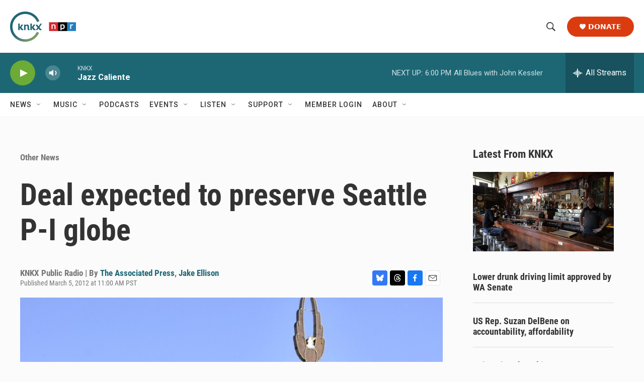

--- FILE ---
content_type: text/html; charset=utf-8
request_url: https://www.google.com/recaptcha/api2/aframe
body_size: 184
content:
<!DOCTYPE HTML><html><head><meta http-equiv="content-type" content="text/html; charset=UTF-8"></head><body><script nonce="PRvCwsBCeX--ByMixG0APg">/** Anti-fraud and anti-abuse applications only. See google.com/recaptcha */ try{var clients={'sodar':'https://pagead2.googlesyndication.com/pagead/sodar?'};window.addEventListener("message",function(a){try{if(a.source===window.parent){var b=JSON.parse(a.data);var c=clients[b['id']];if(c){var d=document.createElement('img');d.src=c+b['params']+'&rc='+(localStorage.getItem("rc::a")?sessionStorage.getItem("rc::b"):"");window.document.body.appendChild(d);sessionStorage.setItem("rc::e",parseInt(sessionStorage.getItem("rc::e")||0)+1);localStorage.setItem("rc::h",'1769910643742');}}}catch(b){}});window.parent.postMessage("_grecaptcha_ready", "*");}catch(b){}</script></body></html>